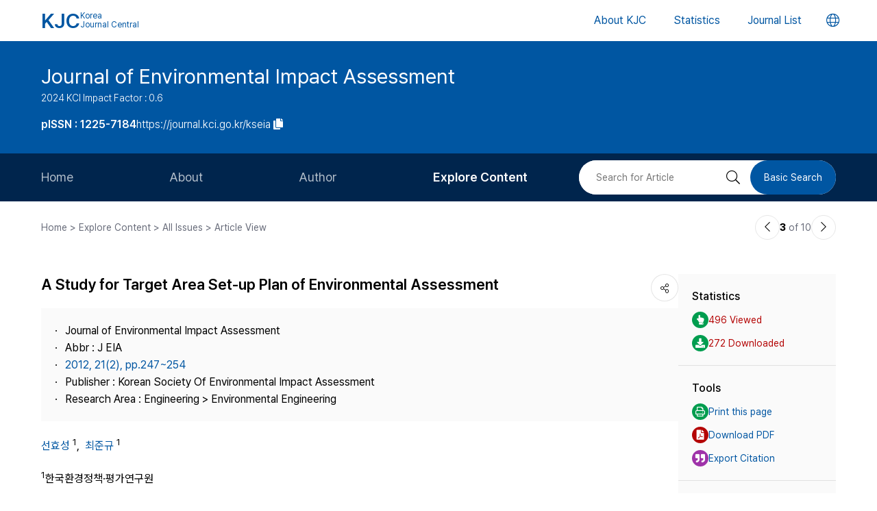

--- FILE ---
content_type: text/html; charset=UTF-8
request_url: https://journal.kci.go.kr/kseia/archive/articleView?artiId=ART001657503
body_size: 60390
content:
















	
	
		
			
		
		
			
		
		
			
		
		
			
		
		
		
			
			
			
		
			
			
			
		
	



<!DOCTYPE html>
<html lang="en">
<head>
	<title>환경평가 대상지역의 설정방안에 대한 연구 (A Study for Target Area Set-up Plan of Environmental Assessment)</title>
	<meta name="description" content="This paper seeks for the set-up plan in the reasonable target area of environmental assessment. Domestically, the target area of environmental assessment is set up by the adjustment of opinion collect..."/>
	
	<link rel="canonical" href="https://journal.kci.go.kr/kseia/archive/articleView?artiId=ART001657503" />
	
	<meta name="citation_title" content="환경평가 대상지역의 설정방안에 대한 연구 (A Study for Target Area Set-up Plan of Environmental Assessment)"/>
	<meta name="citation_author" content="선효성"/>
	<meta name="citation_author" content="최준규"/>
	<meta name="citation_abstract" content="This paper seeks for the set-up plan in the reasonable target area of environmental assessment. Domestically, the target area of environmental assessment is set up by the adjustment of opinion collection about the assessment scope result of an environmental factor.
In a foreign country, the boundary of the target area for a development project is established with the environmental, economical, and social viewpoint based on the standard for significantly environmental impact. Based on the analysis of the present condition at home and abroad, the first set-up plan for the reasonable target area of environmental assessment is the preparation of the detailed term definition related to the target area of environmental assessment. The second is the arrangement of the judgement standard for significantly environmental impact. The quantitative assesment item can apply the present standard or regulation, and the qualitative assessment item can establish the standard based on factual and objective data. The last is the preparation of the reference material or the guideline for deciding the initial target area by the judgement standard and determining the final target area by opinion collection in the stage of scoping

This paper seeks for the set-up plan in the reasonable target area of environmental assessment. Domestically, the target area of environmental assessment is set up by the adjustment of opinion collection about the assessment scope result of an environmental factor.
In a foreign country, the boundary of the target area for a development project is established with the environmental, economical, and social viewpoint based on the standard for significantly environmental impact. Based on the analysis of the present condition at home and abroad, the first set-up plan for the reasonable target area of environmental assessment is the preparation of the detailed term definition related to the target area of environmental assessment. The second is the arrangement of the judgement standard for significantly environmental impact. The quantitative assesment item can apply the present standard or regulation, and the qualitative assessment item can establish the standard based on factual and objective data. The last is the preparation of the reference material or the guideline for deciding the initial target area by the judgement standard and determining the final target area by opinion collection in the stage of scoping"/>
	<meta name="citation_journal_title" content="환경영향평가 (Journal of Environmental Impact Assessment)"/>
	<meta name="citation_keywords" content="Target area;Environmental assessment;Threshold of significance;Scoping"/>
	<meta name="citation_publisher" content="한국환경영향평가학회 (Korean Society Of Environmental Impact Assessment)"/>
	<meta name="citation_publication_date" content="2012/04"/>
	<meta name="citation_issn" content="1225-7184"/>
	<meta name="citation_volume" content="21"/>
	<meta name="citation_issue" content="2"/>
	<meta name="citation_firstpage" content="247"/>
	<meta name="citation_lastpage" content="254"/>
	<meta name="citation_abstract_html_url" content="https://journal.kci.go.kr/kseia/archive/articleView?artiId=ART001657503"/>
	<meta name="citation_pdf_url" content="https://journal.kci.go.kr/kseia/archive/articlePdf?artiId=ART001657503"/>
	
	<meta property="og:type" content="website">
	<meta property="og:site_name" content="Korea Jouenal Central(KJC)">
	<meta property="og:title" content="환경평가 대상지역의 설정방안에 대한 연구 (A Study for Target Area Set-up Plan of Environmental Assessment)" /> 
	<meta property="og:article:author" content="선효성"/>
	<meta property="og:article:author" content="최준규"/>
	<meta property="og:article:tag" content="Target area;Environmental assessment;Threshold of significance;Scoping"/>
	<meta property="og:description" content="Journal of Environmental Impact Assessment | 2012.04">
	<meta property="og:url" content="https://journal.kci.go.kr/kseia/archive/articleView?artiId=ART001657503">
	




	<meta charset="UTF-8">
	<meta http-equiv="X-UA-Compatible" content="IE=10,chrome=1">
	<meta name="viewport" content="width=device-width,initial-scale=1.0,minimum-scale=0,maximum-scale=1.0,user-scalable=no">
	<meta name="format-detection" content="telephone=no, address=no, email=no">
	
	<link rel="apple-touch-icon" sizes="57x57"   href="/resources/img/2024/favicon/apple-icon-57x57.png" />
	<link rel="apple-touch-icon" sizes="60x60"   href="/resources/img/2024/favicon/apple-icon-60x60.png" />
	<link rel="apple-touch-icon" sizes="72x72"   href="/resources/img/2024/favicon/apple-icon-72x72.png" />
	<link rel="apple-touch-icon" sizes="76x76"   href="/resources/img/2024/favicon/apple-icon-76x76.png" />
	<link rel="apple-touch-icon" sizes="114x114" href="/resources/img/2024/favicon/apple-icon-114x114.png" />
	<link rel="apple-touch-icon" sizes="120x120" href="/resources/img/2024/favicon/apple-icon-120x120.png" />
	<link rel="apple-touch-icon" sizes="144x144" href="/resources/img/2024/favicon/apple-icon-144x144.png" />
	<link rel="apple-touch-icon" sizes="152x152" href="/resources/img/2024/favicon/apple-icon-152x152.png" />
	<link rel="apple-touch-icon" sizes="152x152" href="/resources/img/2024/favicon/apple-icon-180x180.png" />

	<link rel="icon" type="image/png" sizes="192x192" href="/resources/img/2024/favicon/android-icon-192x192.png" />
	<link rel="icon" type="image/png" sizes="32x32" href="/resources/img/2024/favicon/favicon-32x32.png"/>
	<link rel="icon" type="image/png" sizes="96x96" href="/resources/img/2024/favicon/favicon-96x96.png"/>
	<link rel="icon" type="image/png" sizes="16x16" href="/resources/img/2024/favicon/favicon-16x16.png"/>
	<link rel="manifest" href="/resources/img/2024/favicon/manifest.json"/>
	<meta name="msapplication-TileColor" content="#ffffff"/>
	<meta name="msapplication-TileImage" content="/resources/img/2024/favicon/ms-icon-144x144.png" />
	<meta name="theme-color" content="#ffffff"/>
	
	<link rel="stylesheet" type="text/css" href="/resources/css/2024/common/jquery-ui.css">
	<link rel="stylesheet" type="text/css" href="/resources/css/2024/common/fontawesome-all.min.css">

	<link rel="stylesheet" type="text/css" href="/resources/css/2024/common/swiper-bundle.min.css">
	<link rel="stylesheet" type="text/css" href="/resources/css/2024/theme-setting.css?v=2" />
	<link rel="stylesheet" type="text/css" href="/resources/css/2024/base.css?v=2" />
	<link rel="stylesheet" type="text/css" href="/resources/css/2024/common.css?v=2" />
	<link rel="stylesheet" type="text/css" href="/resources/css/2024/sub.css?v=3" />
	<link rel="stylesheet" type="text/css" href="/resources/css/2024/modal.css" />

	<script src="/resources/js/2024/common/jquery-3.3.1.min.js"></script>
	<script src="/resources/js/2024/common/jquery-ui.min.js"></script>
	<script src="/resources/js/2024/common/jquery.easing.1.3.js"></script>

	<script src="/resources/js/2024/common/swiper-bundle.min.js"></script>
	<script src="/resources/js/2024/common.js?v=2"></script>
	
	<script>
		function fncChangeLocale(locale) {
			$.ajax({
				url : "/changeLoace",
				type : "GET",
				data : "language=" + locale,
				dataType : 'text',
				cache : false,
				error : function(xhr, status, error) {
					console.log(error)
				},
				success : function(html) {
	
					if ($("#searchListForm").length > 0) {
						$("#searchListForm").submit();
					} else {
						location.reload()
					}
				}
			});
		}
</script>

	
	<script type="text/javascript">
		function printArticle() {
			var targetWindow = window.open('about:blank', 'win', 'left=10, top=10, width=800, height=800, scrollbars=yes, resizable');
			targetWindow.document.open();
			targetWindow.document.write("<!DOCTYPE html>");
			targetWindow.document.write("<html><head><title>환경평가 대상지역의 설정방안에 대한 연구 (A Study for Target Area Set-up Plan of Environmental Assessment)</title></head>");
			targetWindow.document.write("<link rel=\"stylesheet\" href=\"/resources/css/2024/theme-setting.css\">");
			targetWindow.document.write("<link rel=\"stylesheet\" href=\"/resources/css/2024/base.css\">");
			targetWindow.document.write("<link rel=\"stylesheet\" href=\"/resources/css/2024/common.css\">");
			targetWindow.document.write("<link rel=\"stylesheet\" href=\"/resources/css/2024/sub.css\">");
			targetWindow.document.write("<style type=\"text/css\">.share-box{display: none}</style>");
			targetWindow.document.write("</head>");
			targetWindow.document.write("<body onload='setTimeout(function(){window.print();window.close();},500)'>");
			targetWindow.document.write("<div id='container'>");
			targetWindow.document.write("<div class='article-view'>");
			targetWindow.document.write("<div class='av-box'>");
			targetWindow.document.write($(".article-view .av-box").html());
			targetWindow.document.write("</div>");
			targetWindow.document.write("</div>");
			targetWindow.document.write("</div>");
			targetWindow.document.write("</body></html>");
			targetWindow.document.close();
		}
		
		var isScienceOnSearch = false;
		function fncSearchArtiKistiOrte(){
			$(".orte-search-tab").removeClass("active")
			$(".orte-search-tab.kisti").addClass("active")
			$(".orteSrchResult").hide();
			if(!isScienceOnSearch){
				$("#searchPDFLoding").show();
				$.ajax({
					url		: "articleSearchScienceOn",
					type	: "GET",
					data	: "artiId=ART001657503",
					dataType: 'json',
					error: function(xhr, status, error) {
						console.log(error)
					}, 
					success : function (json) {
						var rno = 1;
						var html = "";
						if(json.length > 0){
							$.each(json, function(key, val){
								journalTitle = json[key].journalTitle[0]; 
								issn = json[key].issn[0];
								publisher = json[key].publisher;
								year = json[key].year;
								volume = json[key].volume;
								issue = json[key].issue;
								page = json[key].page; 
								articleTitle = json[key].articleTitle.articleTitle; 
								articleTitle2 = json[key].articleTitle.articleTitle2; 
								arrAuthor = json[key].authorInfo.author;
								deeplink = json[key].deeplink; 
								urlInfo = "";
								if(json[key].urlInfo.length > 0){
									$.each(json[key].urlInfo, function(key, val){
										if(val.indexOf("click.ndsl.kr") > 0){
											urlInfo = val;
										}
									});
									if(urlInfo == ""){
										urlInfo = json[key].urlInfo[0];
										if(urlInfo.indexOf('http') == "-1"){
											urlInfo = "http://doi.org/"+urlInfo;
										}
									}
								}
								author = "";
								if(typeof(arrAuthor) == "string"){
									author = arrAuthor; 
								}else{
									$.each(arrAuthor, function(key, val){
										if(author != ""){
											author += "; "
										}
										author += val['#text'];
									});
								}
								
								if(articleTitle2 == ""){
									title = articleTitle;
								}else{
									title = articleTitle2;
									title += "<br/>"+articleTitle;
								}
								
								if(volume != "" && volume != null){
									volume = " v."+volume;
								}else{
									volume = "";
								}
								if(issue != ""){
									issue = " no."+issue;
								}else{
									issue = "";
								}
								
								html += "<div class=\"jl-con\">"
								html += "	<div class=\"con\">"
								html += "		<a href=\""+deeplink+"\" target=\"_blank\" class=\"tit\">"+title+"</a></p>"
								html += "		<span class=\"info\">"+author+ "<br/>"+journalTitle+volume+issue+", "+page+", "+year+", "+issn+", "+publisher+"</span>"
								if(urlInfo != ""){
									html += "	<div class=\"link-area\" style=\"gap: 5px;\">";
									html += "		<ul class=\"link-list flex-start\">";
									html += "			<a href=\""+urlInfo+"\" class=\"btns btn-blue size-small round5px\" target=\"_blank\">PDF</a>";
									html += "		</ul>";
									html += "	</div>";
								}else{
								}
								html += "	</div>"
								html += "</div>"
							});
						}else{
							html += "<div class=\"jl-con\"><div class=\"con\">no data found.</div></div>"
						}
						if(html == ""){
							html += "<div class=\"jl-con\"><div class=\"con\">no data found.</div></div>"
						}
						$("#searchPDFLoding").hide();
						$("#scienceOnResult").html(html).show();
						isScienceOnSearch = true;
					}
				});
			}else{
				$("#scienceOnResult").show();
			}
		}
		
		var isRissSearch = false;
		function fncSearchArtiRissOrte(){
			$(".orte-search-tab").removeClass("active")
			$(".orte-search-tab.riss").addClass("active")
			$(".orteSrchResult").hide();
			if(!isRissSearch){
				$("#searchPDFLoding").show();
				$.ajax({
					url		: "articleSearchRiss",
					type	: "GET",
					data	: "artiId=ART001657503",
					dataType: 'xml',
					error: function(xhr, status, error) {
						console.log(error)
					}, 
					success : function (data) {
						var rno = 1;
						var html = "";
						var totalcount = $(data).find("head").find("totalcount").text();
						if(totalcount != "0"){
							$(data).find("metadata").each(function(){
								var title = $(this).find("riss\\.title").text();
								var author = $(this).find("riss\\.author").text();
								var publisher = $(this).find("riss\\.publisher").text();
								var pubdate = $(this).find("riss\\.pubdate").text();
								var stitle = $(this).find("riss\\.stitle").text();
								var vol = $(this).find("riss\\.vol").text();
								var no = $(this).find("riss\\.no").text();
								var url = $(this).find("url").text();
								var image = $(this).find("riss\\.image").text();
								
								if(vol != "0" && vol != "-"){
									vol = " v."+vol;
								}else{
									vol = "";
								}
								if(no != "-"){
									no = " no."+no;
								}else{
									no = "";
								}
								
								html += "<div class=\"jl-con\">"
								html += "	<div class=\"con\">"
								html += "		<a href=\""+url+"\" target=\"_blank\" class=\"tit\">"+title+"</a>"
								html += "		<div class=\"info\">"+author+"<br/>"+stitle+vol+no+", "+pubdate+", "+publisher+"</div>"
								html += "	</div>"
								html += "</div>"
							});
						}else{
							html += "<div class=\"jl-con\"><div class=\"con\">no data found.</div></div>"
						}
						if(html == ""){
							html += "<div class=\"jl-con\"><div class=\"con\">no data found.</div></div>"
						}
						$("#searchPDFLoding").hide();
						$("#rissResult").html(html).show();
						isRissSearch = true;
					}
				});
			}else{
				$("#rissResult").show();
			}
		}
		function fncSearchArtiCitedList(page){
			$("#citedListWrap").html("<div class=\"loading\"><em><i class=\"fad fa-spinner fa-spin\"></i></em><span>LOADING</span></div>");
			$.ajax({
				url		: "articleCitedList",
				type	: "GET",
				data	: "artiId=ART001657503&pageIndex="+page,
				dataType: 'html',
				error: function(xhr, status, error) {
					console.log(error)
				}, 
				success : function (html) {
					$("#citedListWrap").html(html);
				}
			});
		}
		function fncSearchArtiWosCitedList(page){
			$("#wosCitedListWrap").html("<div class=\"loading\"><em><i class=\"fad fa-spinner fa-spin\"></i></em><span>LOADING</span></div>");
			$.ajax({
				url		: "articleWosCitedList",
				type	: "GET",
				data	: "artiId=ART001657503&pageIndex="+page,
				dataType: 'html',
				error: function(xhr, status, error) {
					console.log(error)
				}, 
				success : function (html) {
					$("#wosCitedListWrap").html(html);
				}
			});
		}
		
		function fncShare(type){
			var shareUrl = encodeURIComponent("https://journal.kci.go.kr/kseia/archive/articleView?artiId=ART001657503");
			if(type == "facebook"){
				url = "http://www.facebook.com/sharer/sharer.php?u="+shareUrl;
			}else if(type == "twitter"){
				url = "https://twitter.com/intent/tweet?url="+shareUrl+"&text="+encodeURIComponent("환경평가 대상지역의 설정방안에 대한 연구 (A Study for Target Area Set-up Plan of Environmental Assessment)");
			}else if(type == "band"){
				url = "http://www.band.us/plugin/share?route="+shareUrl+"&body="+encodeURIComponent("환경평가 대상지역의 설정방안에 대한 연구 (A Study for Target Area Set-up Plan of Environmental Assessment)");
			}
			window.open(url, "_blank", "width=500,height=450, scrollbars=yes, toolbar=no, menubar=no, location=no")
		}
		
		function fncCiteStyle(val){
			$(".styleText").hide();
			$(".styleText#style"+val).show();
		}
		
		function fncTextDown(){
			var val = $('#citationStyle').val();
			var text = $(".styleText#style"+val).html().trim().replace(/\n/g,"").replace(/\r/g,"").replace(/(<br>)/ig,"\r\n");
			var exp = ".txt";
			if(val == "1"){
				exp = ".ris";
			}
			
			var agent = navigator.userAgent.toLowerCase();
			if((navigator.appName == 'Netscape'&& navigator.userAgent.search('Trident')!= -1)
					|| (agent.indexOf("msie")!= -1)){
				window.navigator.msSaveBlob(new Blob([text],{type:"text/plain",endings: "native"}),"Export_Citation"+exp)
			}else{
				const a = document.createElement("a");
				a.style.display = "none";
				document.body.appendChild(a);
				a.href = window.URL.createObjectURL(new Blob([text],{type:"text/plain",endings: "native"}));
				a.setAttribute("download","Export_Citation"+exp);
				a.click();
				document.body.removeChild(a);
			}
		}
		// 목차이동
		function gotoTargetIndex(targetRid) {
			var target = $("#"+targetRid);
			if(!target.find(".slide-onoff-btn").hasClass("on")){
				target.find(".slide-onoff-btn").addClass("on");
				target.find(".ak-con, .csb-list").addClass("slide-open");
				target.find(".ak-con, .csb-list").show();
			}
			$("html, body").animate({ scrollTop: "+="+(target.offset().top - $(window).scrollTop() - 100) }, 500);
		}
		function gotoTargetPatentIndex(targetRid) {
			var target = $("#"+targetRid).closest(".ak-box");
			if(!target.find(".slide-onoff-btn").hasClass("on")){
				target.find(".slide-onoff-btn").addClass("on");
				target.find(".ak-con").addClass("slide-open");
				target.find(".ak-con").show();
			}
			$("html, body").animate({ scrollTop: "+="+(target.offset().top - $(window).scrollTop() - 100) }, 500);
		}
	</script>
</head>
<body>
	<div id="wrapper" class="subindex-ver">
		<form id="advancedSearchform" action="../searchList" method="post">
			<input type="hidden" name="field" value="AU"/>
			<input type="hidden" name="operation" value="AND">
			<input type="hidden" name="keyword" value=""/>
		</form>
		






<div class="skip_navigation">
	<a href="#container" class="skip_navi sn_sub">본문 바로가기</a>
</div>


<header id="header">
	<h1><a href="/"><em>KJC</em><span>Korea<br />Journal Central</span></a></h1>
	<nav class="gnb">
		<ul id="pcGnb">
			<li><a href="/about" class="">About KJC</a></li>
			<li><a href="/statistics" class="">Statistics</a></li>
			<li><a href="/search" class="">Journal List</a></li>
		</ul>
	</nav>
	<div class="mobile-modal">
		<nav id="mGnb" class="m-gnb">
			<ul class="gnb-1ul">
				<li><a href="/about"><span class="ico"><i class="fal fa-hotel"></i></span><em>About KJC</em></a></li>
				<li><a href="/statistics"><span class="ico"><i class="fal fa-chart-bar"></i></span><em>Statistics</em></a></li>
				<li><a href="/search"><span class="ico"><i class="fal fa-list-alt"></i></span><em>Journal List</em></a></li>
			</ul>
		</nav>
	</div>
	<dl class="lang-box">
		<dt>
			<button type="button" class="lang-choice-btn">
			<i class="fal fa-globe"></i>
			<span class="blind">언어변경 버튼</span>
		</button>
		</dt>
		<dd style="display: none;">
			
				
					
				
				
			
			<ul>
				<li >
					<a href="javascript:;" onclick="fncChangeLocale('ko')">한국어</a>
				</li>
				<li class="select">
					<a href="javascript:;" onclick="fncChangeLocale('en')"><i class="far fa-check"></i> English</a>
				</li>
			</ul>
		</dd>
	</dl>
	<div class="mnubtn">
		<button id="menu-icon" class="c-hamburger c-hamburger--htx">
			<span>toggle menu</span>
		</button>
	</div>
</header>
		<!-- container { -->
		<div id="container">
			
				
				
			






<section class="subindex-top">
	<article class="subindex-title-box">
		<div class="max-width all-padding">
			<h2>
				<a href="/kseia" class="tit-txt">
					
						
							
								
									Journal of Environmental Impact Assessment
								
								
							
						
						
					
				</a>
				<em class="subtxt">
					<span>
						2024 KCI Impact Factor : 0.6
					</span>
					
				</em>
			</h2>
			<ul>
				<li>
					<b class="semi">
						
							
							
								<p>pISSN : 1225-7184</p>
							
							
						
					</b>
				</li>
				<li>
					<a href="javascript:;" onclick="fncCopyToClipBoard('https://journal.kci.go.kr/kseia')"><em>https://journal.kci.go.kr/kseia</em> <span class="ico"><i class="fas fa-copy"></i></span></a>
				</li>
			</ul>
		</div>
	</article>
	<!-- 서브 GNB // Mobile { -->
	<div class="subindex-gnb-area m-sub-gnb">
		<div class="m-sub-nav">
			<ul id="mobile-slide-master" class="swiper-wrapper">
				<li class="swiper-slide " data-nav='home'><a href="/kseia" class="m-sub-nav-btn">Home</a></li>
				<li class="swiper-slide "><button type="button" class="m-sub-nav-btn" data-nrf-Submnu="mSubsubNav1" data-nrf-submnu-idx='0'>About</button></li>
				<li class="swiper-slide "><button type="button" class="m-sub-nav-btn" data-nrf-Submnu="mSubsubNav2" data-nrf-submnu-idx='1'>Author</button></li>
				<li class="swiper-slide active"><button type="button" class="m-sub-nav-btn" data-nrf-Submnu="mSubsubNav3" data-nrf-submnu-idx='2'>Explore Content</button></li>
			</ul>
			<button type="button" class="search-btn" onClick="$('.mobile-search').fadeIn('fast'); $('#mobile-keyword').focus();">
				<i class="fal fa-search"></i>
				<span class="blind">검색버튼</span>
			</button>
		</div>
		<div id="mSubsubNav1" class="m-subsub-nav ">
			<ul class="swiper-wrapper">
				<li class="swiper-slide"><a class="sub-btn" href="/kseia/info/about">Aims and Scope</a></li>
				<li class="swiper-slide"><a class="sub-btn" href="/kseia/info/index">Journal Metrics</a></li>
				<li class="swiper-slide"><a class="sub-btn" href="/kseia/info/editorialBoard">Editorial Board</a></li>
				<li class="swiper-slide"><a class="sub-btn" href="/kseia/info/managingTeam">Journal Staff</a></li>
				<li class="swiper-slide"><a class="sub-btn" href="/kseia/info/bestPractice">Best Practice</a></li>
				<li class="swiper-slide"><a class="sub-btn" href="/kseia/info/journalInfo">Journal Information</a></li>
				<li class="swiper-slide"><a class="sub-btn" href="/kseia/info/society">Publisher</a></li>
				<li class="swiper-slide"><a class="sub-btn" href="/kseia/info/contact">Contact Us</a></li>
			</ul>
			<div class="arrow-guide"><i class="fal fa-exchange"></i></div>
		</div>
		<div id="mSubsubNav2" class="m-subsub-nav ">
			<ul class="swiper-wrapper">
				<li class="swiper-slide"><a class="sub-btn" href="/kseia/author/instruction">Information for Authors</a></li>
				<li class="swiper-slide"><a class="sub-btn" href="/kseia/author/reviewProcess">Review Process</a></li>
				<li class="swiper-slide"><a class="sub-btn" href="/kseia/author/editorialPolicy">Editorial Policy</a></li>
				<li class="swiper-slide"><a class="sub-btn" href="/kseia/author/articleProcessingCharge">Article Processing Charge</a></li>
				<li class="swiper-slide"><a class="sub-btn" href="/kseia/author/copyright">Copyright</a></li>
			</ul>
			<div class="arrow-guide"><i class="fal fa-exchange"></i></div>
		</div>
		<div id="mSubsubNav3" class="m-subsub-nav on">
			<ul class="swiper-wrapper">
				<li class="swiper-slide"><a class="sub-btn" href="/kseia/archive/currentIssue">Current Issue</a></li>
				<li class="swiper-slide"><a class="sub-btn" href="/kseia/archive/issueList">All Issues</a></li>
				<li class="swiper-slide"><a class="sub-btn" href="/kseia/archive/mostRead">Most Read</a></li>
				<li class="swiper-slide"><a class="sub-btn" href="/kseia/archive/mostCited">Most Cited</a></li>
			</ul>
			<div class="arrow-guide"><i class="fal fa-exchange"></i></div>
		</div>
		
		<script>
		//	모바일 서브 메뉴 CSS 강조 표시 
		var locationURL = window.location.href
		var mobileSubMenuList = document.querySelectorAll(".m-subsub-nav.on .swiper-wrapper li a")
		for (var i = 0; i < mobileSubMenuList.length; i++) {
			var menuHref = mobileSubMenuList[i].getAttribute("href");
			if(locationURL.indexOf(menuHref) > -1){
				$(mobileSubMenuList[i]).parent().addClass('active');
				break;
			}
		}
		var mainSlideFocusIdx = $("#mobile-slide-master .swiper-slide.active").index();
		//	swiper 객체 생성 
		var mainSlide = fnCreateSwiper(".m-sub-nav",mainSlideFocusIdx);
		var subSlides = [];
		$(".m-subsub-nav").each(function(){
			var swiperId = $(this).attr("id")
			var swiper;
			if($(this).hasClass("on")){
				var subSlideFocusIdx = $("#"+swiperId).find(".swiper-slide.active").index();
				swiper = fnCreateSwiper("#" + swiperId,subSlideFocusIdx-1);
			}else{
				swiper = fnCreateSwiper("#" + swiperId,0);
			}
			subSlides.push(swiper);
		});
		
		$(window).resize(fncArrowGuideToggle);
		
		</script>
	</div>
	<!-- } 서브 GNB // Mobile -->
	<!-- 서브 GNB // PC { -->
	<div class="subindex-gnb-area pc-sub-gnb">
		<div class="max-width flex-end page-padding">
			<ul class="flex-start sub-gnb" style="--submnu-num: 8;"> <!-- 롤오버시 서브 메뉴 최고갯수가 8개라 8 -->
				<li class="sub-gnb-1li " data-nav='home'>
					<a href="/kseia" class="sub-gnb-1a">
						Home
					</a>
				</li>
				<li class="sub-gnb-1li ">
					<a href="javascript:;" class="sub-gnb-1a">About</a>
					<ul class="sub-gnb-2ul">
						<li class="sub-gnb-2li"><a class="sub-gnb-2a" href="/kseia/info/about">Aims and Scope</a></li>
						<li class="sub-gnb-2li"><a class="sub-gnb-2a" href="/kseia/info/index">Journal Metrics</a></li>
						<li class="sub-gnb-2li"><a class="sub-gnb-2a" href="/kseia/info/editorialBoard">Editorial Board</a></li>
						<li class="sub-gnb-2li"><a class="sub-gnb-2a" href="/kseia/info/managingTeam">Journal Staff</a></li>
						<li class="sub-gnb-2li"><a class="sub-gnb-2a" href="/kseia/info/bestPractice">Best Practice</a></li>
						<li class="sub-gnb-2li"><a class="sub-gnb-2a" href="/kseia/info/journalInfo">Journal Information</a></li>
						<li class="sub-gnb-2li"><a class="sub-gnb-2a" href="/kseia/info/society">Publisher</a></li>
						<li class="sub-gnb-2li"><a class="sub-gnb-2a" href="/kseia/info/contact">Contact Us</a></li>
					</ul>
				</li>
				<li class="sub-gnb-1li ">
					<a href="javascript:;" class="sub-gnb-1a">Author</a>
					<ul class="sub-gnb-2ul">
						<li class="sub-gnb-2li"><a class="sub-gnb-2a" href="/kseia/author/instruction">Information for Authors</a></li>
						<li class="sub-gnb-2li"><a class="sub-gnb-2a" href="/kseia/author/reviewProcess">Review Process</a></li>
						<li class="sub-gnb-2li"><a class="sub-gnb-2a" href="/kseia/author/editorialPolicy">Editorial Policy</a></li>
						<li class="sub-gnb-2li"><a class="sub-gnb-2a" href="/kseia/author/articleProcessingCharge">Article Processing Charge</a></li>
						<li class="sub-gnb-2li"><a class="sub-gnb-2a" href="/kseia/author/copyright">Copyright</a></li>
					</ul>
				</li>
				<li class="sub-gnb-1li select">
					<a href="javascript:;" class="sub-gnb-1a">Explore Content</a>
					<ul class="sub-gnb-2ul">
						<li class="sub-gnb-2li"><a class="sub-gnb-2a" href="/kseia/archive/currentIssue">Current Issue</a></li>
						<li class="sub-gnb-2li"><a class="sub-gnb-2a" href="/kseia/archive/issueList">All Issues</a></li>
						<li class="sub-gnb-2li"><a class="sub-gnb-2a" href="/kseia/archive/mostRead">Most Read</a></li>
						<li class="sub-gnb-2li"><a class="sub-gnb-2a" href="/kseia/archive/mostCited">Most Cited</a></li>
					</ul>
				</li>
			</ul>
			<form name="searchForm" action="/kseia/searchList" method="post">
				<div class="flex-end right-searchbox">
					<input type="hidden" name="field" value="ALL">
					<input id="search" type="search" name="keyword" placeholder="Search for Article" title="Search for Article" class="basic-input search-input w200px"/>
					<button type="submit" class="search-btn"><i class="fal fa-search"></i><span class="blind">검색 버튼</span></button>
					<a href="/kseia/search?searchDiv=basic" class="basic-search-btn">Basic Search</a>
				</div>
			</form>
		</div>
	</div>
	<!-- } 서브 GNB // PC -->
</section>
			<div class="fullSizeOnly">
				<aside class="max-width all-padding location-bar flex-spacebetween fullSizeOnly">
					<em>Home > Explore Content > All Issues > Article View</em>
					<div class="flex-end arrow-stage">
						
						
						
							
						
						
							
						
						<a href="articleView?artiId=ART001657490" title="이전논문" class="arrow-btn">
							<i class="fal fa-chevron-left"></i>
							<span class="blind">이전논문</span>
						</a>
						<span class="num"><b>3</b> of 10</span>
						<a href="articleView?artiId=ART001657505" title="다음논문" class="arrow-btn">
							<i class="fal fa-chevron-right"></i>
							<span class="blind">다음논문</span>
						</a>
					</div>
				</aside>
			</div>
			<section class="base-page max-width all-padding">
				<article class="article-view">
					<div class="av-box">
						<h2>
							
								
									
										
											<p>A Study for Target Area Set-up Plan of Environmental Assessment</p>
										
										
									
								
								
							
						</h2>
						<dl class="share-box">
							<dt><button type="button" class="share-btn" onClick="$('.share-box dd').fadeToggle('fast');"><i class="fal fa-share-alt"></i></button></dt>
							<dd>
								<ul>
									<li>
										<a href="javascript:fncShare('facebook');">
											<span class="ico">
												<img src="/resources/img/2024/common/ico_social_facebook.png" alt="facebook 로고"/>
											</span>
											<em>Facebook</em>
										</a>
									</li>
									<li>
										<a href="javascript:fncShare('twitter');">
											<span class="ico">
												<img src="/resources/img/2024/common/ico_social_x.png" alt="Twitter 로고"/>
											</span>
											<em>X(Twitter)</em>
										</a>
									</li>
								</ul>
							</dd>
						</dl>
						<div class="av-info">
							<div class="av-info-box">
								<ul class="jum-ul">
									<li>
										
											
												
													
														Journal of Environmental Impact Assessment
													
													
												
											
											
										
									</li>
									
										<li>
											Abbr : 
												
													
														
															
															
																J EIA
															
														
													
													
												
										</li>
									
									<li>
										<a href="articleList?volIsseId=VOL000036546">
											2012,
											21(2),
											
												
												
													pp.247~254
												
											
										</a>
									</li>
									
									<li>
										Publisher :
										
											
												
													
														Korean Society Of Environmental Impact Assessment
													
													
												
											
											
										
									</li>
									<li>
										Research Area : 
										
											
												
													
														Engineering &gt; Environmental Engineering
													
													
												
											
											
										
									</li>
									
										
										
										
									
									
								</ul>
							</div>
							<p class="info-txt">
								
									
									
									
										
											
										
										
									
									
									<a href="javascript:;" onclick="advancedSearch('AU','선효성')">
										선효성
									</a>
									
									<sup>1</sup>,&nbsp;
								
									
									
									
										
											
										
										
									
									
									<a href="javascript:;" onclick="advancedSearch('AU','최준규')">
										최준규
									</a>
									
									<sup>1</sup>
								
							</p>
							<p class="info-txt">
								
									<sup>1</sup>한국환경정책·평가연구원
								
							</p>
							<button type="button" class="number-of-cited" onclick="gotoTargetIndex('kci-citation-index')">number of Cited : 0</button>
							<div class="icon-img">
							
								
									
										
											<div class="s-state-type-ico type-ico1 ico">Accredited</div>
										
										
										
									
								
								
								
							</div>
						</div>
						<div class="abstract-keyword">
							<div id="abstract-index" class="ak-box">
								<h3 class="flex-spacebetween"><em>ABSTRACT</em><button type="button" class="slide-onoff-btn on slide-open-close" data-nrf-slide="#abstractCon"><i class="far fa-chevron-down"></i></button></h3>
								<div id="abstractCon" class="ak-con slide-open">
									
										
											
												
													
														
															This paper seeks for the set-up plan in the reasonable target area of environmental assessment. Domestically, the target area of environmental assessment is set up by the adjustment of opinion collection about the assessment scope result of an environmental factor.
In a foreign country, the boundary of the target area for a development project is established with the environmental, economical, and social viewpoint based on the standard for significantly environmental impact. Based on the analysis of the present condition at home and abroad, the first set-up plan for the reasonable target area of environmental assessment is the preparation of the detailed term definition related to the target area of environmental assessment. The second is the arrangement of the judgement standard for significantly environmental impact. The quantitative assesment item can apply the present standard or regulation, and the qualitative assessment item can establish the standard based on factual and objective data. The last is the preparation of the reference material or the guideline for deciding the initial target area by the judgement standard and determining the final target area by opinion collection in the stage of scoping
														
														
													
												
												
											
										
										
									
								</div>
							</div>
							<div id="keyword-index" class="ak-box">
								<h3 class="flex-spacebetween"><em>KEYWORDS</em><button type="button" class="slide-onoff-btn on slide-open-close" data-nrf-slide="#keywordCon"><i class="far fa-chevron-down"></i></button></h3>
								<div id="keywordCon" class="ak-con slide-open">
									
										
										
											
											
												
													
														
															
																<a href="javascript:;" onclick="advancedSearch('KW','Target area')" >
																	Target area, 
																</a>
															
																<a href="javascript:;" onclick="advancedSearch('KW','Environmental assessment')" >
																	Environmental assessment, 
																</a>
															
																<a href="javascript:;" onclick="advancedSearch('KW','Threshold of significance')" >
																	Threshold of significance, 
																</a>
															
																<a href="javascript:;" onclick="advancedSearch('KW','Scoping')" >
																	Scoping
																</a>
															
														
														
													
												
												
											
											
										
										
									
								
								</div>
							</div>
							
							








						</div>
					</div>
					<div class="av-link-box">
						<div class="av-link-list">
							<h3>Statistics</h3>
							<ul>
								<li>
									<div class="av-btn">
										<span class="ico bg-green"><i class="fas fa-hand-point-up"></i></span>
										<em class="color-red">496 Viewed</em>
									</div>
								</li>
								<li>
									<div class="av-btn">
										<span class="ico bg-green"><i class="fas fa-download"></i></span>
										<em class="color-red">272 Downloaded</em>
									</div>
								</li>
							</ul>
						</div>
						<div class="av-link-list">
							<h3>Tools</h3>
							<ul>
								<li class="fullSizeOnly"><a href="javascript:printArticle();" class="av-btn"><span class="ico bg-green"><i class="far fa-print"></i></span><em>Print this page</em></a></li>
								
									<li><a href="articlePdf?artiId=ART001657503" class="av-btn modal-open-close"><span class="ico bg-red"><i class="fas fa-file-pdf"></i></span><em>Download PDF</em></a></li>
								
								
								<li><button class="av-btn modal-open-close" data-nrf-modal="#citationStyleLayer"><span class="ico bg-violet"><i class="fas fa-quote-right"></i></span><em>Export Citation</em></button></li>
							</ul>
						</div>
						<div class="av-link-list">
							<h3>Issue List</h3>
							<ul>
								
									<li>
										<a href="articleList?volIsseId=VOL000190810" class="av-btn">
											<span class="ico bg-blue"><i class="fas fa-book"></i></span>
											<em>
												Vol.34 No.6
												
											</em>
										</a>
									</li>
								
									<li>
										<a href="articleList?volIsseId=VOL000189187" class="av-btn">
											<span class="ico bg-blue"><i class="fas fa-book"></i></span>
											<em>
												Vol.34 No.5
												
											</em>
										</a>
									</li>
								
									<li>
										<a href="articleList?volIsseId=VOL000186904" class="av-btn">
											<span class="ico bg-blue"><i class="fas fa-book"></i></span>
											<em>
												Vol.34 No.4
												
											</em>
										</a>
									</li>
								
							</ul>
						</div>
						
					</div>
				</article>
				<article class="citation-status">
					<h2>Citation status</h2>
					<div id="kci-citation-index" class="citation-status-box">
						<h4>
							<button type="button" id="kciCitationBtn" class="flex-spacebetween csb-onoff-btn slide-open-close" data-nrf-slide="#kciCitationCounts"><em>KCI Citation Counts <b class="semi color-point">(0)</b></em><span class="arrow"><i class="fal fa-chevron-down"></i></span></button>
						</h4>
						<div id="kciCitationCounts" class="csb-list" style="display: none;">
							<div class="scrollbox journal-list-box">
								<div id="citedListWrap" class="journal-list"></div>
							</div>
						</div>
					</div>
					
					
					<div id="references-index" class="citation-status-box">
						<h4>
							<button type="button" class="flex-spacebetween csb-onoff-btn slide-open-close" data-nrf-slide="#references"><em>REFERENCES <b class="semi color-point">(12)</b></em><span class="arrow"><i class="fal fa-chevron-down"></i></span></button>
							<span class="small-txt">* References for papers published after 2024 are currently being built.</span>
						</h4>
						<div id="references" class="csb-list" style="display: none;">
							<div class="scrollbox journal-list-box">
								<div class="journal-list">
									
										<div class="jl-con">
											<div class="con">
												[journal]
												
												
												
												
												
												
												
													강재구
												
												
													/ 2007
												
												
												
													
														/ <a href="https://www.kci.go.kr/kciportal/ci/sereArticleSearch/ciSereArtiView.kci?sereArticleSearchBean.artiId=ART001226835" target="_blank">
															
															
																‘Probable Error’ as an EIA Method to Define Project Impact Area- Focusing on the Preparation of ‘Howitzer’ Fire Training Site -
															
														</a>
													
													
												
												
													/ 환경영향평가
												
												
													/ 한국환경영향평가학회
												
												16(6)
												: 495~502
												
												
												
												
												
													<a href="https://www.kci.go.kr/kciportal/ci/sereArticleSearch/ciSereArtiView.kci?sereArticleSearchBean.artiId=ART001226835" target="_blank">
														<img src="/resources/img/icon/icon_kci.png" alt="KCI" style="vertical-align:middle">
													</a>
												
											</div>
										</div>
									
										<div class="jl-con">
											<div class="con">
												
												
												
												[report]
												
												
												
												
													조한나
												
												
													/ 2010
												
												
												
													
													
														/ 산업단지 사업에서의 수질오염 영향범위 설정방안
													
												
												
												
													/ 한국환경정책·평가연구원
												
												
												
												
												
												
												
												
											</div>
										</div>
									
										<div class="jl-con">
											<div class="con">
												
												
												
												
												
												
												[other]
												
													환경부
												
												
													/ 2008
												
												
												
													
													
														/ 환경영향평가 항목·범위 등의 결정을 위한 가이드라인
													
												
												
												
												
												
												
												
												
												
												
											</div>
										</div>
									
										<div class="jl-con">
											<div class="con">
												
												
												
												
												
												
												[other]
												
													환경부
												
												
													/ 2010
												
												
												
													
													
														/ 사전환경성검토 업무 매뉴얼
													
												
												
												
												
												
												
												
												
												
												
											</div>
										</div>
									
										<div class="jl-con">
											<div class="con">
												
												
												
												
												
												
												[other]
												
													환경부
												
												
													/ 2011
												
												
												
													
													
														/ 환경영향평가서 작성 등에 관한 규정
													
												
												
												
												
												
												
												
												
												
												
											</div>
										</div>
									
										<div class="jl-con">
											<div class="con">
												
												
												
												[report]
												
												
												
												
													환경부
												
												
													/ 2011
												
												
												
													
													
														/ 환경성평가 평가대상지역 영향범위설정 운영 방안 연구
													
												
												
												
												
												
												
												
												
												
												
											</div>
										</div>
									
										<div class="jl-con">
											<div class="con">
												[journal]
												
												
												
												
												
												
												
													Canter, L. W
												
												
													/ 1995
												
												
												
													
													
														/ Questionnaire checklist for cumulative impacts
													
												
												
													/ Environmental Impact Assessment Review
												
												
												15
												: 311~339
												
												
												
												
												
											</div>
										</div>
									
										<div class="jl-con">
											<div class="con">
												[journal]
												
												
												
												
												
												
												
													Clark, R
												
												
													/ 1994
												
												
												
													
													
														/ Cumulative effects assessment: A tool for sustainable development
													
												
												
													/ Impact Assessment
												
												
												12
												: 319~331
												
												
												
												
												
											</div>
										</div>
									
										<div class="jl-con">
											<div class="con">
												
												
												
												[report]
												
												
												
												
													EPA
												
												
													/ 1969
												
												
												
													
													
														/ National Environmental Policy Act
													
												
												
												
												
												
												
												
												
												
												
											</div>
										</div>
									
										<div class="jl-con">
											<div class="con">
												
												
												
												[report]
												
												
												
												
													European Communities
												
												
													/ 1999
												
												
												
													
													
														/ Guidelines for the assessment of indirect and cumulative impacts as well as impact interactions
													
												
												
												
												
												
												
												
												
												
												
											</div>
										</div>
									
										<div class="jl-con">
											<div class="con">
												[journal]
												
												
												
												
												
												
												
													Graham, W
												
												
													/ 2008
												
												
												
													
													
														/ Thresholds and criteria for evaluating and communicating impact significance in environmental statements: ‘See no evil, hear no evil, speak no evil’?
													
												
												
													/ Environmental Impact Assessment Review
												
												
												28
												: 22~38
												
												
												
												
												
											</div>
										</div>
									
										<div class="jl-con">
											<div class="con">
												
												
												
												
												
												
												[other]
												
													Ronald, E. B
												
												
													/ 1996
												
												
												
													
													
														/ CEQA Deskbook
													
												
												
												
												
												
												
												
												
												
												
											</div>
										</div>
									
								</div>
							</div>
						</div>
					</div>
					
				</article>
			</section>
			<aside class="article-side-mnu">
				<div class="as-mnulist">
					<ul>
						<li>
							<button type="button" class="asm-btn" onclick="gotoTargetIndex('container')">TOP</button>
						</li>
						<li>
							<button type="button" class="asm-btn" onclick="gotoTargetIndex('abstract-index')">
								ABSTRACT
							</button>
						</li>
						<li>
							<button type="button" class="asm-btn" onclick="gotoTargetIndex('keyword-index')">
								KEYWORDS
							</button>
						</li>
						
						<li>
							<button type="button" class="asm-btn" onclick="gotoTargetIndex('kci-citation-index')">
								KCI Citation Counts <b class="semi color-point">(0)</b>
							</button>
						</li>
						
						
						<li>
							<button type="button" class="asm-btn" onclick="gotoTargetIndex('references-index')">
								REFERENCES <b class="semi color-point">(12)</b>
							</button>
						</li>
					</ul>
				</div>
				<button type="button" class="as-onoff-btn c-hamburger c-hamburger--htx"><span>toggle menu</span></button>
				<script>
					$('.article-side-mnu .as-onoff-btn').click(function() {
						if ($('.article-side-mnu').hasClass('open')) {
							$('.article-side-mnu').removeClass('open');
							$('.article-side-mnu .as-mnulist').fadeOut('fast');
						} else {
							$('.article-side-mnu').addClass('open');
							$('.article-side-mnu .as-mnulist').fadeIn('fast');
						}
					});
				</script>
			</aside>
		</div>
		<!-- } container -->
		




<footer id="footer">
	<h1><img src="/resources/img/2024/common/logo_nrf.png" alt="한국연구재단 로고"/></h1>
	<div class="foot-info">
		<ul>
			<li>
				
					
						<address>201 GAJEONG-RO, YUSEONG-GU, DAEJEON 34113 KOREA</address>
					
					
				
			</li>
			<li>TEL: 042-869-6674, 1544-6118</li>
			<li>E-mail: <a href="mailto:kciadmin@nrf.re.kr">kciadmin@nrf.re.kr</a></li>
		</ul>
		<p class="copyright">COPYRIGHT BY 2024 NRF. ALL RIGHTS RESERVED.</p>
	</div>
</footer>
<iframe id="orteDownFrame" name="orteDownFrame" style="display:none;" title="다운로드 프레임"></iframe>
		





<form name="mobileSearchForm" action="/kseia/searchList" method="post">
	<div class="mobile-search">
		<div class="top-search">
			<button type="button" class="back-btn" onClick="$('.mobile-search').fadeOut('fast');"><i class="fal fa-arrow-left"></i></button>
			<input type="hidden" name="field" value="ALL">
			<input type="search" name="keyword" id="mobile-keyword" class="basic-input search-input" placeholder="Search for Article" title="Search for Article"/>
			<button type="submit" class="search-btn"><i class="fal fa-search"></i><span class="blind">검색 버튼</span></button>
		</div>
		<div class="search-area all-padding">
			<div class="flex-spacebetween choice-search-type">
				<a href="/kseia/search?searchDiv=basic" class="choice-search-btn">Basic Search</a>
				<a href="/kseia/search?searchDiv=advanced" class="choice-search-btn">Advanced Search</a>
			</div>
		</div>
	</div>
</form>
	</div>
	
	<div class="modal size-small modal-search-pdf" id="orte-search-layer">
		<div class="modal-dialog">
			<div class="modal-head flex-spacebetween">
				<h2 class="modal-tit"><em>Search PDF</em></h2>
				<button type="button" class="modal-close-btn modal-open-close" data-nrf-modal="#orte-search-layer"><i class="fal fa-times"></i></button>
			</div>
			<div class="modal-content">
				<div class="basic-tab-box">
					<dl>
						<dt><button type="button" class="tab-onoff-btn"><em>RISS</em><span class="arrow"><i class="fal fa-chevron-down"></i></span></button></dt>
						<dd>
							<ul>
								<li><a href="javascript:;" class="orte-search-tab kisti active" onclick="fncSearchArtiKistiOrte()">ScienceON</a></li>
								<li><a href="javascript:;" class="orte-search-tab riss active" onclick="fncSearchArtiRissOrte()">RISS</a></li>
								<li><a href="https://www.google.co.kr/search?q=환경평가%20대상지역의%20설정방안에%20대한%20연구" target="_blank">Google Search</a></li>
							</ul>
						</dd>
					</dl>
				<script>
					$('.basic-tab-box .tab-onoff-btn').click(function() {
						if($(this).hasClass('view')) {
							$('.basic-tab-box dd').slideUp('fast');
							$(this).removeClass('view');
						} else {
							$('.basic-tab-box dd').slideDown('fast');
							$(this).addClass('view');
						}
					});
				</script>
				</div>
				<div class="journal-list-box">
					<div id="searchPDFLoding" class="loading"><em><i class="fad fa-spinner fa-spin"></i></em><span>LOADING</span></div>
					<div class="journal-list ver-green">
						<ul id="scienceOnResult" class="orteSrchResult"></ul>
						<ul id="rissResult" class="orteSrchResult"></ul>
					</div>
				</div>
			</div>
		</div>
	</div>
	<div class="modal size-small modal-export-citation" id="citationStyleLayer">
		<div class="modal-dialog">
			<div class="modal-head flex-spacebetween">
				<h2 class="modal-tit">
					
						 
							Citation
						
						
					
				</h2>
				<button type="button" class="modal-close-btn modal-open-close" data-nrf-modal="#citationStyleLayer"><i class="fal fa-times"></i></button>
			</div>
			<div class="modal-content">
				<dl class="flex-start choice-type">
					<dt>타입을 선택하세요 :</dt> 
					<dd>
						<select id="citationStyle" onchange="fncCiteStyle(this.value);" title="인용 타입 선택" class="basic-select">
							
								<option value="0">BibTex</option>
							
								<option value="1">RIS</option>
							
								<option value="2">APA</option>
							
								<option value="3">Harvard</option>
							
								<option value="4">MLA</option>
							
								<option value="5">Vancouver</option>
							
								<option value="6">Chicago</option>
							
								<option value="7">ACS</option>
							
								<option value="8">AMA</option>
							
								<option value="9">NLM</option>
							
								<option value="10">IEEE</option>
							
						</select>
					</dd>
				</dl>
				<div class="ec-con">
					
						<div id="style0" class="styleText" >
							@article{ART001657503},<br />author={선효성 and 최준규},<br />title={A Study for Target Area Set-up Plan of Environmental Assessment},<br />journal={Journal of Environmental Impact Assessment},<br />issn={1225-7184},<br />year={2012},<br />volume={21},<br />number={2},<br />pages={247-254},<br />doi={}
						</div>
					
						<div id="style1" class="styleText" style="display: none">
							TY - JOUR<br />AU - 선효성<br />AU - 최준규<br />TI - A Study for Target Area Set-up Plan of Environmental Assessment<br />JO - Journal of Environmental Impact Assessment<br />PY - 2012<br />VL - 21<br />IS - 2<br />PB - Korean Society Of Environmental Impact Assessment<br />SP - 247<br />EP - 254<br />SN - 1225-7184<br />AB - This paper seeks for the set-up plan in the reasonable target area of environmental assessment. Domestically, the target area of environmental assessment is set up by the adjustment of opinion collection about the assessment scope result of an environmental factor.
In a foreign country, the boundary of the target area for a development project is established with the environmental, economical, and social viewpoint based on the standard for significantly environmental impact. Based on the analysis of the present condition at home and abroad, the first set-up plan for the reasonable target area of environmental assessment is the preparation of the detailed term definition related to the target area of environmental assessment. The second is the arrangement of the judgement standard for significantly environmental impact. The quantitative assesment item can apply the present standard or regulation, and the qualitative assessment item can establish the standard based on factual and objective data. The last is the preparation of the reference material or the guideline for deciding the initial target area by the judgement standard and determining the final target area by opinion collection in the stage of scoping<br />KW - Target area;Environmental assessment;Threshold of significance;Scoping<br />DO - <br />ER - 
						</div>
					
						<div id="style2" class="styleText" style="display: none">
							선효성 and 최준규. (2012). A Study for Target Area Set-up Plan of Environmental Assessment. Journal of Environmental Impact Assessment, 21(2), 247-254.
						</div>
					
						<div id="style3" class="styleText" style="display: none">
							선효성 and 최준규. 2012, "A Study for Target Area Set-up Plan of Environmental Assessment", Journal of Environmental Impact Assessment, vol.21, no.2 pp.247-254. Available from: doi:
						</div>
					
						<div id="style4" class="styleText" style="display: none">
							선효성, 최준규 "A Study for Target Area Set-up Plan of Environmental Assessment" Journal of Environmental Impact Assessment 21.2 pp.247-254 (2012) : 247.
						</div>
					
						<div id="style5" class="styleText" style="display: none">
							선효성, 최준규. A Study for Target Area Set-up Plan of Environmental Assessment.  2012; 21(2), 247-254. Available from: doi:
						</div>
					
						<div id="style6" class="styleText" style="display: none">
							선효성 and 최준규. "A Study for Target Area Set-up Plan of Environmental Assessment" Journal of Environmental Impact Assessment 21, no.2 (2012) : 247-254.doi: 
						</div>
					
						<div id="style7" class="styleText" style="display: none">
							선효성; 최준규. A Study for Target Area Set-up Plan of Environmental Assessment. Journal of Environmental Impact Assessment, 21(2), 247-254. doi: 
						</div>
					
						<div id="style8" class="styleText" style="display: none">
							선효성; 최준규. A Study for Target Area Set-up Plan of Environmental Assessment. Journal of Environmental Impact Assessment. 2012; 21(2) 247-254. doi: 
						</div>
					
						<div id="style9" class="styleText" style="display: none">
							선효성, 최준규. A Study for Target Area Set-up Plan of Environmental Assessment.  2012; 21(2), 247-254. Available from: doi:
						</div>
					
						<div id="style10" class="styleText" style="display: none">
							선효성 and 최준규. "A Study for Target Area Set-up Plan of Environmental Assessment" Journal of Environmental Impact Assessment 21, no.2 (2012) : 247-254.doi: 
						</div>
					
				</div>
				<div class="btn-area flex-center">
					<button type="button" class="btns btn-point round5px" onclick="fncTextDown()"><i class="far fa-download"></i> 텍스트파일로 저장</button>
				</div>
			</div>
		</div>
	</div>
	<script type="text/javascript">
	
	
	</script>
</body>
</html>